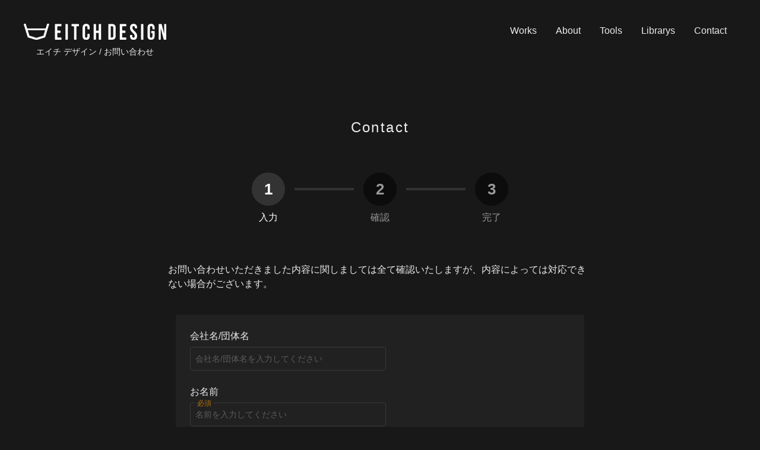

--- FILE ---
content_type: text/html; charset=UTF-8
request_url: http://eitch.design/contact/
body_size: 2634
content:
<!DOCTYPE html>
<html lang="ja">
<head>
      <meta charset="UTF-8">
      <title>お問い合わせ | EITCH DESIGN WEBデザイン</title>
      <meta name="description" content="お問い合わせ">
      <meta name="viewport" content="width=device-width,initial-scale=1.0,minimum-scale=1.0,maximum-scale=1.0" />
      <link rel="shortcut icon" href="/_file/media/favicon.ico" />
      <link rel="preload" href="/_file/font/icomoon.ttf" as="font" type="font/woff" crossorigin>
      <style>#param.noload {visibility: hidden;}</style>
      <!-- Google Tag Manager -->
        <script>(function(w,d,s,l,i){w[l]=w[l]||[];w[l].push({'gtm.start':
        new Date().getTime(),event:'gtm.js'});var f=d.getElementsByTagName(s)[0],
        j=d.createElement(s),dl=l!='dataLayer'?'&l='+l:'';j.async=true;j.src=
        'https://www.googletagmanager.com/gtm.js?id='+i+dl;f.parentNode.insertBefore(j,f);
        })(window,document,'script','dataLayer','GTM-M2CRC83');</script>
      <!-- End Google Tag Manager -->
    </head>
    <body>
    <!-- Google Tag Manager (noscript) -->
      <noscript><iframe src="https://www.googletagmanager.com/ns.html?id=GTM-M2CRC83"
      height="0" width="0" style="display:none;visibility:hidden"></iframe></noscript>
    <!-- End Google Tag Manager (noscript) -->
  <div id="param" class="dm noload flex">
    <header id="HD" class="flex">
  <h1 class="HDti">
    <a class="HDti-link" href="/"><img class="HDti-img" src="/_file/media/logo_type_wt.svg" alt="EITCH DESIGN"></a>
    <span class="HDti-txt font-noto">エイチ デザイン / <b class="HDti-txt-page">お問い合わせ</b></span>
  </h1>

  <nav class="HDmenu">
    <ul class="HDmenu-ul flex">
      <li class="HDmenu-li"><a class="HDmenu-link" href="/portfolio/"><i class="ico"></i>Works</a></li>
      <li class="HDmenu-li"><a class="HDmenu-link" href="/profile/"><i class="ico"></i>About</a></li>
      <li class="HDmenu-li"><a class="HDmenu-link" href="/tool/"><i class="ico"></i>Tools</a></li>
      <li class="HDmenu-li"><a class="HDmenu-link" href="/library/"><i class="ico"></i>Librarys</a></li>
      <li class="HDmenu-li"><a class="HDmenu-link" href="/contact/"><i class="ico"></i>Contact</a></li>
    </ul>
  </nav>
  <i class="HDmenu-icon"><img class="HDmenu-icon-img" src="/_file/media/icon-menu.svg" alt="menu"></i>
</header>
    <section class="sec">
      <header class="sec-head">
        <h2 class="sec-head-ti">Contact</h2>
      </header>

      <div class="wizard">
        <ul class="wizard-ul flex">
          <li class="wizard-li current"><span class="wizard-txt">入力</span></li>
          <li class="wizard-li"><span class="wizard-txt">確認</span></li>
          <li class="wizard-li"><span class="wizard-txt">完了</span></li>
        </ul>
      </div>

      <p class="contact-info">お問い合わせいただきました内容に関しましては全て確認いたしますが、内容によっては対応できない場合がございます。</p>

      <div class="sec-body">
        <form id="main_contact" class="form" method="post" action="confirm" enctype="multipart/form-data">
          <dl class="contact-dl">
            <dd class="contact-dd">
              <div class="contact-dd-ti">会社名/団体名</div>
              <div class="contact-dd-form">
                <div class="form-wrap text">
                  <label class="form-label">
                    <span class="form-label-txt"></span>
                    <input class="form-inpt" id="coporate" name="coporate" value="" placeholder="会社名/団体名を入力してください" type="text">
                  </label>
                  <div div class="form-meta"></div>
                </div>
              </div>
            </dd>
          </dl>
          <dl class="contact-dl">
            <dd class="contact-dd">
              <div class="contact-dd-ti">お名前</div>
              <div class="contact-dd-form">
                <div class="form-wrap text required">
                  <label class="form-label">
                    <span class="form-label-txt"></span>
                    <input class="form-inpt" id="name" name="name" value="" placeholder="名前を入力してください" type="text" required="">
                  </label>
                  <div div class="form-meta"></div>
                </div>
              </div>
            </dd>
          </dl>
          <dl class="contact-dl">
            <dd class="contact-dd">
              <div class="contact-dd-ti">メールアドレス</div>
              <div class="contact-dd-form">
                <div class="form-wrap mail required">
                  <label class="form-label">
                    <span class="form-label-txt"></span>
                    <input class="form-inpt" id="email" name="email" value="" placeholder="メールアドレスを入力してください" type="text" required="">
                  </label>
                  <div div class="form-meta"></div>
                </div>
              </div>
            </dd>
          </dl>
          <dl class="contact-dl">
            <dd class="contact-dd">
              <div class="contact-dd-ti">電話番号</div>
              <div class="contact-dd-form">
                <div class="form-wrap tel">
                  <label class="form-label">
                    <span class="form-label-txt"></span>
                    <input class="form-inpt" id="tel" name="tel" value="" placeholder="電話番号を入力してください" type="text">
                  </label>
                  <div div class="form-meta"></div>
                </div>
              </div>
            </dd>
          </dl>
          <dl class="contact-dl">
            <dd class="contact-dd">
              <div class="contact-dd-ti">依頼内容</div>
              <div class="contact-dd-form">
                <div class="form-wrap slct">
                  <label class="form-label">
                    <select id="kind" name="kind" class="form-slct">
                      <option value="案件依頼">案件依頼</option>
                      <option value="見積もり依頼">見積もり依頼</option>
                      <option value="その他">その他</option>
                    </select>
                  </label>
                  <div class="form-meta"></div>
                </div>
              </div>
            </dd>
          </dl>
          <dl class="contact-dl body">
            <dd class="contact-dd">
              <div class="contact-dd-ti">お問い合わせ内容</div>
              <div class="contact-dd-form">
                <div class="form-wrap required">
                  <label class="form-label">
                    <span class="form-label-txt"></span>
                    <textarea class="form-text" id="body" name="body" placeholder="お問い合わせ内容をお書きください" required=""></textarea>
                  </label>
                  <div class="form-meta"></div>
                </div>
              </div>
            </dd>
          </dl>
          <dl class="contact-dl">
            <dd class="contact-dd">
              <div class="contact-dd-ti">ファイル添付</div>
              <div class="form-wrap file">
                <label class="form-label">
                  <button class="form-file" type="button" onclick="$(this).next().click()">アップロード</button>
                  <input class="form-file-inpt" id="upfiles" name="upfiles" style="display: none;" autocomplete="off" tabindex="-1" type="file">
                </label>
                <div class="form-meta"></div>
                <div class="form-preview"></div>
              </div>
            </dd>
          </dl>
          <div class="contact-sbmt"><div class="form-wrap">
          <label class="form-label">
            <input class="form-sbmt" value="確認画面へ" type="submit">
            <input type="hidden" name="ticket" value="e609573e4903ef423a65ab64a600e9ef4245bbf6" tabindex="-1">
          </label>
        </div></div>
        </form>
      </div>
    </section>

    <footer id="FT">
  <nav class="FTmenu">
    <ul class="FTmenu-ul flex">
      <li class="FTmenu-li"><a class="FTmenu-link" href="/">Home</a></li>
      <li class="FTmenu-li"><a class="FTmenu-link" href="/portfolio/">Works</a></li>
      <li class="FTmenu-li"><a class="FTmenu-link" href="/profile/">About</a></li>
      <li class="FTmenu-li"><a class="FTmenu-link" href="/tool/">Tools</a></li>
      <li class="FTmenu-li"><a class="FTmenu-link" href="/library/">Librarys</a></li>
      <li class="FTmenu-li"><a class="FTmenu-link" href="/contact/">Contact</a></li>
      <li class="FTmenu-li"><a class="FTmenu-link" href="/privacy/">Privacy</a></li>
    </ul>
  </nav>
  <div class="copyright font-eng"><small>Copyright © EITCH DESIGN ALL RIGHTS RESERVED.</small></div>
</footer>
<div id="assist">
  <div id="pageTop" class="t2"><a href="#" class="pageTop-link"><i class="ico"></i>TOP</a></div>
</div>  </div><!-- #param -->
  <link rel="stylesheet" type="text/css" href="/_file/css/common.css?1707958369">
  <link rel="stylesheet" type="text/css" href="/_file/css/form.css?1707958369">
  <link rel="stylesheet" type="text/css" href="/_file/css/contact.css?1707958369">
  <link href="https://fonts.googleapis.com/icon?family=Material+Icons" rel="stylesheet">
  <script src="https://ajax.googleapis.com/ajax/libs/jquery/2.2.4/jquery.min.js"></script>
  <script src="/_file/js/common.js?1707958370"></script>
  <script src="/_file/js/form.js?1707958370"></script>
  <script src="/_file/js/contact.js?1707958370"></script></body>
</html>

--- FILE ---
content_type: text/css
request_url: http://eitch.design/_file/css/common.css?1707958369
body_size: 3407
content:
a,article,aside,audio,blockquote,body,caption,dd,div,dl,dt,figcaption,figure,footer,form,button,h1,h2,h3,h4,h5,h6,header,html,iframe,label,li,mark,menu,nav,ol,output,p,pre,ruby,section,span,table,tbody,td,tfoot,th,thead,time,tr,ul,video{margin:0;padding:0;border:0;font-size:100%;font:inherit;vertical-align:baseline}ol,ul{list-style:none}a{text-decoration:none}i{font-style:normal}img{border:none;vertical-align:top}table{border-collapse:collapse;border-spacing:0}body{color:#322c28;background:#f6f7f8;line-height:1.5em}button{background:none;display:block;cursor:pointer;color:inherit}
button,input{overflow:visible}button,input,select,textarea{appearance:none;-webkit-appearance:none;font-family:yugo,Tahoma,helvetica,arial,sans-serif;font-size: 14px;max-width: 100%;padding:4px 8px;border-radius:4px;border:1px solid #ccc;background:#fff;box-sizing:border-box;vertical-align:middle;transition:.3s}button,input[type=button],input[type=submit],label,select{cursor:pointer}input:focus,select:focus,textarea:focus{outline:0;border:1px solid #222}

/* default
――――――――――――――――――――――――――――――――――――*/
:root {
  --primary-main:  #444;
  --primary-light: #888;
  --primary-dark:  #000;

  --secondary-main:  #bbb;
  --secondary-light: #fff;
  --secondary-dark:  #777;

  --txt-primary:    rgba(0,0,0,0.87);
  --txt-secondary:  rgba(0,0,0,0.60);
  --txt-disabled:   rgba(0,0,0,0.28);

  --bg-paper: #fff;
  --bg-disabled: rgba(0,0,0,0.12);
  --bg-overlay:  rgba(0,0,0,0.50);

  --hover:   rgba(0,0,0,0.04);
  --divider: rgba(0,0,0,0.12);
  --outline: rgba(0,0,0,0.23);
  --input:   rgba(0,0,0,0.42);

  --link-color: #2962ff;

  --info-main: #2196F3;
  --info-bg:   #E9F4FE;

  --error-main: #F44336;
  --error-bg:   #fae8e7;
  
  --warning-main: #FF9800;
  --warning-bg:   #FDF0E6;
  
  --success-main: #4CAF50;
  --success-bg:   #EDF7ED;

  --margin-parts:   0 auto 24px;
  --margin-item:    0 auto 32px;
  --margin-section: 0 auto 64px;
}
.overlay {
  width: 100%;
  height: 100%;
  background: rgba(0,0,0,0.6);
  position: fixed;
  top: 0;
  left: 0;
  z-index: 10000;
}

/* font
--------------------------------*/
@font-face {
  font-family: 'ico';
  src:  url('../font/icomoon.eot?215');
  src:  url('../font/icomoon.eot?215') format('embedded-opentype'),
        url('../font/icomoon.ttf?215') format('truetype'),
        url('../font/icomoon.woff?215') format('woff'),
        url('../font/icomoon.svg?215') format('svg');
  font-weight: normal;
  font-style: normal;
  font-display: auto;
}
@font-face {
  font-family: 'defo';
  src: local("ヒラギノ角ゴ Pro W3"),
    local("Hiragino Kaku Gothic ProN"),
    local("メイリオ"),
    local("Meiryo"),
    local("ＭＳ Ｐゴシック"),
    local("Helvetica"),
    local("Arial");
  font-weight: normal;
  font-display: auto;
}
@font-face {
  font-family: 'defo';
  src: local("ヒラギノ角ゴ Pro W5"),
    local("Meiryo Bold");
  font-weight: bold;
  font-display: auto;
}
@font-face {
  font-family: 'yugo';
  src: local("游ゴシック"),
    local("Yu Gothic Medium"),
    local("Hiragino Kaku Gothic ProN"),
    local("Meiryo"),
    local("Helvetica Neue"),
    local("Helvetica"),
    local("Arial");
  font-weight: 500;
  font-display: auto;
}
@font-face {
  font-family: 'serif';
  src: local("游明朝"),
    local("Yu Mincho"),
    local("YuMincho"),
    local("ヒラギノ明朝 ProN"),
    local("Hiragino Mincho ProN");
  font-weight: 500;
  font-display: auto;
}
.font-yugo {font-family: 'yugo', sans-serif;}
.font-defo {font-family: 'defo', sans-serif;}
.font-noto {font-family: 'Noto Sans JP', sans-serif;}
.font-serif {font-family: 'serif', serif;}
.font-eng {font-family: 'helvetica', 'arial', sans-serif;}
.ico , .ico-mui {
  line-height: 1;
  font-weight: 400;
  font-feature-settings: 'liga';
  font-variant: normal;
  -webkit-font-smoothing: antialiased;
  -moz-osx-font-smoothing: grayscale;
  text-transform: none;
  text-rendering: optimizeLegibility;
  letter-spacing: normal;
  word-wrap: normal;
  white-space: nowrap;
  direction: ltr;
  display: inline-block;
  vertical-align: middle;
}
.ico {font-family: 'ico';}
.ico-mui {
  font-family: 'Material Icons';
  font-size: 24px;
}
.ico::before,.ico-mui::before {
  content: attr(alt);
  vertical-align: text-bottom;
}
.btn-fill .ico-mui::before {
  margin-left: 2px;
  font-size: 18px;
  display: block;
}

/* parameter
--------------------------------*/
/* flex */
.flex {display: flex;}

/* object-fit */
.fit {width: 100%; height: 100%; object-fit: cover;}

/* transition */
a, img {transition: 0.2s;}

/* ellipsis */
.elp {overflow: hidden; text-overflow: ellipsis; white-space: nowrap;}

/* br */
.br {display: inline-block;}

/* lz img */
.lz {opacity: 0;}

/* noscroll */
.noscroll {
  width: 100%;
  overflow: hidden;
  position: fixed;
  left: 0;
}
.noscroll.menuopen  #param {filter: blur(0);}

/* tooltip */
.tooltip-obj {
  padding: 2px 8px;
  font-size: 12px;
  border-radius: 4px;
  background: #686868;
  color: #f0f0f0;
  display: none;
  position: fixed;
  z-index: 1000;
}
.tooltip-obj::after {
  content: '';
  width: 0;
  margin: auto;
  border-top: 6px solid #686868;
  border-right: 6px solid transparent;
  border-left: 6px solid transparent;
  position: absolute;
  bottom: -6px;
  left: 0;
  right: 0;
}

/* color
--------------------------------*/
body {
  line-height: 150%;
  font-family: 'yugo', sans-serif;
  /*color: #322c28;
  background: #f6f7f8;*/
  color: #ececec;
  background: #181818;
}
a {color: #2962ff;}

/* layout
--------------------------------*/
#param {
  width: 100%;
  min-height: 100vh;
  flex-direction: column;
  position: relative;
}
#param.noload {visibility: hidden;}

/* sec */
.sec {
  width: 100%;
  max-width: 1000px;
  margin: 0 auto 80px;
  padding: 0 24px;
  box-sizing: border-box;
}
.sec-head {
  margin: 0 0 16px;
  padding: 16px 0;
  text-align: center;
}
.sec-head-ti {
  font-size: 24px;
  letter-spacing: 0.1em;
}
.sec-head-hero ,
.sec-head-info ,
.sec-head-link {margin: 16px 0 0;}
.sec-head-link .btn-fill {margin: auto;}
.sec-head-hero-img {width: 100%;}
.sec-head-link-ico {margin-right: 8px;}

.cd {
  padding: 16px;
  border-radius: 4px;
  background: #29282b;
  background: rgba(255,255,255,0.09);
  /*box-shadow: 0 1px 3px #ddd;*/
}

.btn-fill {
  width: fit-content;
  padding: 4px 12px;
  border-radius: 4px;
  background: rgba(255,255,255,0.12);
  color: #eee;
  display: block;
}
.btn-fill:hover {background: rgba(255,255,255,0.2);}
.btnLink-wrap {
  display: flex;
  justify-content: center;
  gap: 16px;
}
.btn-round {
  padding: 16px 32px;
  line-height: 100%;
  border-radius: 50px;
  background: #333;
  color: #ececec;
  display: flex;
  align-items: center;
}
.btn-round:hover {opacity: 0.7;}


.sidemenu {display: flex;}

/* head
--------------------------------*/
#HD {
  margin: 40px 40px 88px;
  justify-content: space-between;
}
.HDti-link {color: inherit;}
.HDti-img ,
.HDti-txt {display: block;}
.HDti-img {width: 240px;}
.HDti-txt {
  margin: 8px 0 0;
  text-align: center;
  font-size: 14px;
}
.HDti-txt-page {font-weight: normal;}

.HDmenu-li {margin: 0 16px;}
.HDmenu-li.on {color: #DAA520;}
.HDmenu-link {color: inherit;}
.HDmenu-icon {display: none;}

/* foot
--------------------------------*/
#FT {
  margin: auto 0 0;
  padding: 40px 84px 24px 40px;
  background: #0c0c0c;
  display: flex;
  justify-content: space-between;
  flex-wrap: wrap;
}
.FTmenu-ul {justify-content: end;}
.FTmenu-li:not(:last-child) {margin-right: 16px;}
.FTmenu-link {color: inherit;}
.FTmenu-link:hover {text-decoration: underline;}


/* pageTop */
#pageTop {
  position: fixed;
  bottom: -60px;
  right: 8px;
  z-index: 10;
  transition: 0.2s;
}
.pageTop-link {
  width: 64px;
  height: 60px;
  background: rgba(0,0,0,0.5);
  color: #fff;
  border-radius: 4px 4px 0 0;
  display: block;
  overflow: hidden;
  text-align: center;
  font-size: 13px;
}
#pageTop .ico {
  height: 24px;
  margin: 8px auto 0;
  display: block;
}
#pageTop .ico::before {
  content: "\e96d";
  font-size: 26px;
  text-align: center;
  display: block;
  position: relative;
  top: 0;
}
.scrl #pageTop {bottom: 0;}
.pageTop-link:hover {background: rgba(0,0,0,0.8);}

/* sidemenu */
.sidemenu {height: 100vh;}
.sidemenu #param {
  width: calc(100% - 400px);
  overflow-x: auto;
}
#sidemenu {
  width: 0;
  height: 100vh;
  min-width: 0;
  background: #212121;
  box-shadow: -3px 0 3px #000;
  position: fixed;
  right: 0;
  overflow: hidden;
  transition: 0.3s;
}
.sidemenu #sidemenu ,
.sidemenu-wrap {
  width: 400px;
  height: 100vh;
  max-width: 100%;
  overflow: auto;
}
.sidemenu-wrap {
  padding: 16px;
  box-sizing: border-box;
}
.sm-head {
  width: 368px;
  padding: 16px 0 8px;
  font-size: 18px;
  border-bottom: 1px solid #989898;
  background: #212121;
  color: #fff;
  justify-content: space-between;
  align-items: center;
  position: fixed;
  top: 0;
  z-index: 2;
}
.sm-close {
  width: 40px;
  height: 40px;
  border-radius: 50% 50%;
  display: flex;
  justify-content: center;
  align-items: center;
  cursor: pointer;
  position: relative;
  transition: 0.2s;
}
.sm-close:hover {background: rgba(255,255,255,0.2);}
.sm-close-ico {
  width: 14px;
  color: #ececec;
}
.sm-close-ico:before {
  content: '';
  position: absolute;
  width: 14px;
  height: 1px;
  background-color: currentColor;
  transform: rotate(45deg);
}
.sm-close-ico:after {
  content: '';
  position: absolute;
  width: 14px;
  height: 1px;
  background-color: currentColor;
  transform: rotate(-45deg);
}
.action-ul {
  padding: 24px 0 0;
  justify-content: flex-end;
}


@media screen and (max-width: 768px) {
  .sec {margin: 0 auto 40px;}
  .np {padding: 0;}
  .np .sec-head {padding: 16px;}

  #HD {
    margin: 24px;
    gap: 16px;
    flex-direction: column;
    position: relative;
  }
  .HDti-img {width: 220px;}
  .HDti-txt {
    width: auto;
    margin: 8px 0 0;
    text-align: left;
    font-size: 12px;
    letter-spacing: 0.3em;
  }
  .HDmenu {
    width: 80%;
    height: 100vh;
    background: #000;
    position: fixed;
    top: 0;
    right: -100%;
    z-index: 10;
    transition: 0.2s;
  }
  .HDmenu-ul {
    padding: 24px 16px;
    flex-direction: column;
  }
  .HDmenu-li {margin: 0;}
  .HDmenu-link {
    margin: 0 0 16px;
    padding: 0 8px 16px;
    border-bottom: 1px solid #777;
    display: block;
  }

  .HDmenu-icon {
    display: block;
    position: absolute;
    top: 0;
    right: 0;
    cursor: pointer;
    transition: 0.2s;
  }

  .menuopen .HDmenu {right: 0;}
  .menuopen .HDmenu-icon {right: 90%;}
  .menuopen .HDti ,
  .menuopen section {
    filter: blur(7px);
    pointer-events: none;
  }
  .sidemenu #param {width: auto;}
  .sidemenu #sidemenu {right: 0;}
  #sidemenu {
    top: 0;
    right: -100%;
  }
  .sm-head {width: calc(100% - 32px);}

  .sec-head-info {text-align: left;}

  #FT {padding: 24px;}
  .FTmenu {font-size: 14px;}
  .FTmenu-ul {
    justify-content: flex-start;
    flex-wrap: wrap;
    margin: 0 0 16px;
    gap: 16px 24px;
  }
  .FTmenu-li {
    width: calc(33% - 16px);
    margin: 0 !important;
  }
}/* xs */

--- FILE ---
content_type: text/css
request_url: http://eitch.design/_file/css/form.css?1707958369
body_size: 2373
content:
button,input{overflow:visible}button,input,select,textarea{-webkit-appearance:none;font-family:yugo,Tahoma,helvetica,arial,sans-serif;font-size: 14px;max-width: 100%;padding:4px 8px;border-radius:4px;border:1px solid #ccc;background:#fff;box-sizing:border-box;vertical-align:middle;transition:.2s}button,input[type=button],input[type=submit],label,select{cursor:pointer}input:focus,select:focus,textarea:focus{outline:0;border:1px solid #222}

/* common */
.form-wrap {
  padding: 6px 0 0;
  font-size: 16px;
  line-height: 100%;
}

.form-meta {padding: 8px 0 0;}
.form-dsc {
  font-size: 14px;
  font-style: italic;
  color: #777;
}
.form-error {
  padding: 0 0 16px;
  color: #f44336;
  display: none;
}
.form-error::before {
  content: '\e937';
  font-family: 'ico';
  vertical-align: middle;
}

/* error */
.error {animation: 0.6s shake;}
.error .form-error {display: block;}
.error button, .error input:not([type="radio"]):not([type="checkbox"]), .error select, .error textarea{border-color: #f44336;}
@keyframes shake {
  from {transform: translate3d(0, 0, 0);}
  10%, 30%, 50% {transform: translate3d(-7px, 0, 0);}
  20%, 40% {transform: translate3d(7px, 0, 0);}
}

/* label */
.form-label {
  max-width: 100%;
  display: inline-block;
  position: relative;
}
.form-label-txt {
  padding: 0 4px;
  line-height: 1em;
  font-size: 13px;
  background: #fff;
  background: linear-gradient(to top,#fff 50%,transparent 60%);
  color: #444;
  position: absolute;
  top: -6px;
  left: 8px;
}
.btn-txt-inner {display: block;}
.required.file .form-label-txt ,
.required.img .form-label-txt {
  background: none;
  top: -16px;
  left: 8px;
}
.required .form-label-txt::after {
  content: '必須';
  font-size: 95%;
  color: #f44336;
}
.required .form-label-txt:not(:empty):after {margin-left: 8px;}

.form-count {
  font-size: 13px;
  font-family: 'helvetica', 'arial', sans-serif;
  color: #777;
  position: absolute;
  top: -20px;
  right: 8px;
}
.form-count-inpt {
  font-size: 15px;
  color: #444;
}
.slct .form-label:before {
  content: '\e96d';
  font-family: 'ico';
  width: 30px;
  display: flex;
  justify-content: center;
  align-items: center;
  position: absolute;
  top: 1px;
  bottom: 2px;
  right: 1px;
  transform: rotate(180deg);
  pointer-events: none;
}

/* text */
.form-text {
  width: 330px;
  padding: 8px;
  line-height: 1.4em;
}

/* input */
.form-inpt {
  width: 330px;
  height: 40px;
}
.form-unit {
  width: 30px;
  font-size: 14px;
  color: #444;
  display: flex;
  justify-content: center;
  align-items: center;
  position: absolute;
  top: 0;
  bottom: 0;
}
.unit-left .form-unit {left: 1px;}
.unit-right .form-unit {right: 1px;}
.unit-left .form-inpt {padding-left: 30px;}
.unit-right .form-inpt {padding-right: 30px;}

/* radio check */
.radio , .check {position: relative;}
.radio .form-label-txt ,
.check .form-label-txt {
  background: none;
  top: -12px;
  left: 8px;
}
.form-check {
  display: flex;
  flex-wrap: wrap;
}
.form-check-li:not(:last-child) {margin-right: 16px;}
.form-check .form-label {
  height: 40px;
  padding: 4px 16px 4px 32px;
  border-radius: 4px;
  border: 1px solid #ccc;
  background: #fff;
  box-sizing: border-box;
}
.checked .form-label {
  border-color: #0060df;
  background: #f5f5ff;
}
.checked .form-check-txt {color: #000;}
.form-check-txt {
  height: 100%;
  font-size: 16px;
  background: none;
  color: #444;
  display: flex;
  align-items: center;
  position: relative;
  top: unset;
  left: unset;
}
.form-check-inpt {
  margin: auto;
  position: absolute;
  top: 1px;
  bottom: 1px;
  left: 8px;
  -webkit-appearance: auto;
}

/* select */
.form-slct {
  height: 40px;
  padding-right: 30px;
}

/* upload */
.form-file {
  height: 40px;
  padding: 0 16px;
  border: none;
  border-radius: 100px;
  background: #2962ff;
  color: #fff;
  transition: 0.2s;
}
.form-file::after {
  font-family: 'ico';
  font-size: 140%;
  margin-left: 4px;
  vertical-align: middle;
}
.file .form-file::after {content: '\e912';}
.img .form-file::after {content: '\e945';}
.form-file:hover {background: #3330fe;}

.form-preview:not(:empty) {
  max-width: 100%;
  margin: 16px 0 0;
  display: flex;
  flex-wrap: wrap;
}
.form-preview-name {
  max-width: 100%;
  padding: 6px;
  line-height: 1.4em;
  background: #ddd;
  display: flex;
}
.form-preview-names {max-width: 200px;}
.form-preview-fig {
  width: 150px;
  height: 70px;
  padding: 8px;
  background: #999;
}
.form-preview-fig:not(:last-child) ,
.form-preview-name:not(:last-child) {margin: 0 16px 16px 0;}
.form-preview-img {object-fit: contain;}

/* sbmt */
.form-sbmt {
  height: 40px;
  padding: 0 16px;
  border: none;
  background: #2962ff;
  color: #fff;
  transition: 0.2s;
}
.form-sbmt:hover {background: #3330fe;}
.form-sbmt:focus ,
.form-btn:focus {border: none;}

/* buton */
.form-btn ,
.btn-txt {
  height: 40px;
  padding: 0 16px;
  line-height: 40px;
  border-radius: 4px;
  border: none;
  color: #2962ff;
  cursor: pointer;
  transition: 0.2s;
}
.form-btn.line ,
.btn-txt.line {
  border: 1px solid #2962ff;
  background: transparent;
}
.form-btn.box ,
.btn-txt.box {
  background: #2962ff;
  color: #fff;
}
.form-btn:hover ,
.btn-txt:hover {background: #e8e8e8;}
.form-btn.line:hover ,
.form-btn.box:hover ,
.btn-txt.line:hover ,
.btn-txt.box:hover {
  background: #3330fe;
  color: #fff;
}

/* sec */
.admn-sec {
  margin: 0 auto 40px;
  padding: 32px;
  border-radius: 4px;
  background: #fff;
  box-shadow: 0 0 3px #ccc;
}
.admn-head {
  margin: 0 0 16px;
  display: flex;
  align-items: center;
}
.admn-head .btn-box ,
.admn-head .btn-txt ,
.admn-head .menu-drop {margin-left: auto;}
.admn-ti {font-size: 22px;}


/* menu-drop */
.menu-drop {
  width: 28px;
  margin-left: auto;
  position: relative;
}
.menu-drop-btn {
  width: 28px;
  height: 28px;
  border-radius: 50px;
  display: flex;
  justify-content: center;
  align-items: center;
  cursor: pointer;
  transition: 0.2s;
}
.menu-drop-btn:hover {background: #e8e8e8;}
.menu-drop-btn .ico {
  color: #555;
  display: block;
  transform: rotate(90deg);
}
.menu-drop-btn .ico::before {
  content: '\e907';
  vertical-align: middle;
}
.menu-drop-list {
  width: max-content;
  padding: 8px;
  border-radius: 4px;
  border: 1px solid #c9c9c9;
  background: #fff;
  box-shadow: 0 6px 12px #bbb;
  display: none;
  position: absolute;
  top: 32px;
  right: 0;
  z-index: 2;
}
.menu-drop-list-item {
  padding: 8px 12px;
  border-radius: 4px;
  cursor: pointer;
  transition: 0.2s;
}
.menu-drop-list-item:hover {background: #e8e8e8;}

/**/
.admn-table {
  margin: 0 0 24px;
  border-top: 1px solid #ccc;
  border-left: 1px solid #ccc;
  display: flex;
  flex-wrap: wrap;
}
.admn-table-li {
  width: calc(100% / 3);
  padding: 8px 16px;
  border-bottom: 1px solid #ccc;
  border-right: 1px solid #ccc;
  box-sizing: border-box;
  display: flex;
}

/**/
.admn-list {
  margin: 0 0 24px;
  border-top: 1px solid #ccc;
  border-left: 1px solid #ccc;
  border-right: 1px solid #ccc;
}
.admn-list-set {align-items: center;}
.admn-list-li {
  padding: 8px 8px 8px 0;
  border-bottom: 1px solid #ccc;
}
.admn-list-li.ti {background: #f0f0f0;}
.admn-list-item {padding: 0 16px;}
.admn-list-item:not(:first-child) {border-left: 1px solid #c0c0c0;}
.admn-list-item-btn {
  margin-left: auto;
  padding-left: 8px;
  border-left: 1px solid #c0c0c0;
  display: flex;
}


/* modal-down */
.modal-down-sec {
  width: 100%;
  height: 90%;
  margin: auto;
  padding: 66px 0 0;
  border-radius: 10px 10px 0 0;
  background: #f6f7f8;
  box-shadow: 0 -5px 5px #555;
  box-sizing: border-box;
  position: fixed;
  bottom: 0;
  left: 0;
  right: 0;
  z-index: 10001;
  transition: 0.2s;
}
.modal-down-close {
  width: 50px;
  height: 50px;
  line-height: 50px;
  text-align: center;
  font-size: 30px;
  position: absolute;
  top: 8px;
  right: 8px;
  z-index: 1;
  cursor: pointer;
}
.modal-down-close .ico::before {content: '\e903';}
.modal-down-set {
  max-height: 100%;
  padding: 0 24px 24px;
  overflow: auto;
}
#modal-down:not(.act) .modalbg {display: none;}
#modal-down:not(.act) .modal-down-sec {bottom: -100%;}

/* Dark mode
___________________________________________________________________________*/
.dm button, .dm input, .dm select, .dm textarea {
  border: 1px solid #444;
  background: transparent;
  color: inherit;
}
.dm .form-btn.box , .dm .btn-txt.box  {background: #444}
.dm .form-label-txt {background: linear-gradient(to top,#212121 50%,transparent 60%);}
.dm .required .form-label-txt::after {color: #ff9800;}
.dm option {color: #322c28;}

.dm .form-file:hover , .dm .form-sbmt:hover {background: #161616;}
.dm .form-btn.line, .dm .btn-txt.line {border: 1px solid #444;}
.dm .form-btn.line:hover, .dm .form-btn.box:hover, .dm .btn-txt.line:hover, .dm .btn-txt.box:hover {
  background: #161616;
}
.dm .form-preview-name {background: #383838;}
.dm .form-count-inpt , .form-label-txt {color: #ccc;}

.dm .menu-drop-list {
  border: 1px solid #444;
  background: #1b1b1b;
  box-shadow: 0 6px 12px #000;
}


@media screen and (min-width: 769px){}/* xl-xm */
@media screen and (max-width: 1481px){}/* xm-sm */

--- FILE ---
content_type: text/css
request_url: http://eitch.design/_file/css/contact.css?1707958369
body_size: 732
content:
/* wizard
--------------------------------*/
.wizard {
  height: 120px;
  margin: 0 0 40px;
  padding: 0 0 24px;
  display: flex;
  justify-content: center;
  align-items: center;
}
.wizard-ul {
  justify-content: center;
  position: relative;
}
.wizard-uls::after {
  content: '';
  width: 100%;
  height: 4px;
  margin: auto;
  background: #ccc;
  position: absolute;
  top: 0;
  bottom: 0;
  left: 0;
  z-index: 1;
}
.wizard-li {
  width: 56px;
  height: 56px;
  border-radius: 56px;
  border: 16px solid #181818;
  background: #0c0c0c;
  color: #999;
  display: flex;
  justify-content: center;
  align-items: center;
  position: relative;
  z-index: 2;
  counter-increment: caution;
}
.wizard-li:not(:last-child) {margin-right: 100px;}
.wizard-li::before {
  content: counter(caution);
  font-size: 26px;
  font-weight: bold;
  font-family: 'helvetica', 'arial', sans-serif;
  display: block;
}
.wizard-li:not(:last-child)::after {
  content: '';
  width: 100px;
  height: 4px;
  margin: auto;
  background: #333;
  position: absolute;
  top: 0;
  bottom: 0;
  right: -116px;
  z-index: 1;
}
.wizard-li.current ,
.wizard-li.finish ,
.wizard-li.finish::after {
  background: #333;
  color: #fff;
}
.wizard-li.finish::before {
  content: '\e904';
  font-size: 40px;
  font-family: 'ico';
  position: relative;
  top: 3px;
}
.wizard-txt {
  width: 100%;
  text-align: center;
  position: absolute;
  bottom: -32px;
  left: 0;
}

.contact-info {
  width: 75%;
  margin: 0 auto 40px;
}
.form {
  width: 640px;
  max-width: 80%;
  margin: auto;
  padding: 24px;
  border-radius: 4px;
  background: #212121;
  display: flex;
  flex-direction: column;
  /*align-items: center;*/
}
.contact-dl {margin: 0 0 16px;}
.contact-dd-form {opacity: 0.7;}
.body .form-label, .body .form-text {
  width: 100%;
  height: 200px;
}
.contact-sbmt {
  text-align: right;
  justify-content: flex-end;
  gap: 16px;
}
.contact-dd-form:empty {height: 1em;}

@media screen and (max-width: 768px) {
  .wizard-li:not(:last-child)::after {
    width: 20px;
    right: -35px;
  }
  .wizard-li:not(:last-child) {margin-right: 20px;}
}

--- FILE ---
content_type: application/x-javascript
request_url: http://eitch.design/_file/js/common.js?1707958370
body_size: 1296
content:
var $win = $(window);
var $bd = $('body');
var $prm = $('#param');
var $rt = $('#root');
var $head = $('#head');
var $foot = $('#foot');
var $sidemenu = $('.sidemenu-wrap');

// common
//=============================================================================

// menu ------------------------------------------
$bd.on('click',".HDmenu-link",function(){
  location.$(this).attr('href');
  return false;
});
$bd.on('click',".HDmenu-icon , .menuopen",function(){
  noscroll();
  $prm.toggleClass('menuopen');
});

// tooltip ------------------------------------------
$bd.on('mouseover','.tooltip',function(e){
  $bd.append('<div class="tooltip-obj">' + $(this).data('tip') + '</div>');
  var tip = $('.tooltip-obj');
  var t = $(this).offset().top - $win.scrollTop() - (tip.innerHeight() + $(this).innerHeight() - 10);
  var l = e.pageX - (tip.innerWidth() / 2);
  
  tip.css({'top':t + 'px','left':l + 'px'}).fadeIn(200);
});
$bd.on('mouseout','.tooltip',function(){
  $('.tooltip-obj').remove();
});

// scroll ------------------------------------------
$bd.on('click',"a[href ^= '#']",function(){
  var href = $(this).attr('href');
  var target = $(href == '#' || href == '' ? 'html' : href);
  var position = target.offset().top - 24;

  $('body,html').animate({
    scrollTop: position
  });
  return false;
});


// LazyLoad ------------------------------------------
function LazyLoad(wst){
  $('img , video').each(function(){
    var lz = $(this).attr('lz');
    if(lz != undefined){
      if(!$(this).hasClass('lz')){$(this).addClass('lz');}
      if(wst + $win.height() > $(this).offset().top - 200){
        $(this).attr('src',lz).removeAttr('lz');
        $(this).on('load', function(){$(this).removeClass('lz');});
      }
    }
  });
}

// SideMenu ------------------------------------------
function sidemenu(obj){
  $sidemenu.empty().append(obj);
  $('.sidemenu-wrap').css('padding-top',$('.sm-head').innerHeight() + 16 + 'px');
  $bd.addClass('sidemenu');
}
$bd.on('click','.sm-close',function(){
  $bd.removeClass('sidemenu');
  $sidemenu.empty();
});

function noscroll(){
  if(!$('.noscroll')[0]){
    var winScroll = $win.scrollTop();
    $prm.css('top', -winScroll);
    $prm.attr('data', winScroll);
    $bd.addClass('noscroll');
  } else {
    $bd.removeClass('noscroll');
    $('body,html').scrollTop($prm.attr('data'));
    $prm.removeAttr('style');
    $prm.removeAttr('data');
  }
}


// call function
//=============================================================================
$win.load(function(){
  var ww = $win.width();
  var lst = $win.scrollTop();
  scrolls(lst);
  LazyLoad(lst);
  setTimeout(load,150);
});

$win.on('orientationchange , resize', function(){
  var ww = $win.width();
  var rst = $win.scrollTop();
  scrolls(rst);
  LazyLoad(rst);
});

$win.scroll(function(){
  var ww = $win.width();
  var st = $win.scrollTop();
  scrolls(st);
  LazyLoad(st);
});


// common function
//=============================================================================
//load
  function load(){if($('#param.noload')[0]){prc('noload');}}
//scroll
  function scrolls(scrl){
    if(scrl > 100){
      pac('scrl');
    } else {
      prc('scrl');
    }
    if($foot[0]){var endCount = $foot.offset().top - $win.height();}
    else {var endCount = $win.height();}
    
    if(scrl > endCount){
      pac('scrlEnd');
    } else {
      prc('scrlEnd');
    }
  }
//$prm.addClass
  function pac(tar){$prm.addClass(tar);}
//$prm.removeClass
  function prc(tar){$prm.removeClass(tar);}
//localStorage
  function storage(tar){return localStorage.getItem(tar);}
//console.log
  function log(app){console.log(app);}

//device
function device(){$prm.attr('device',dvc());}

//UAcheck
function dvc(){
  var ua = navigator.userAgent;
  if(ua.indexOf('iPhone') > 0 || ua.indexOf('iPod') > 0 || ua.indexOf('Android') > 0 && ua.indexOf('Mobile') > 0){
    return 'sp';
  }else if(ua.indexOf('iPad') > 0 || ua.indexOf('Android') > 0){
    return 'tab';
  }else{
    return 'pc';
  }
}

--- FILE ---
content_type: image/svg+xml
request_url: http://eitch.design/_file/media/logo_type_wt.svg
body_size: 1309
content:
<?xml version="1.0" encoding="utf-8"?>
<!-- Generator: Adobe Illustrator 26.4.1, SVG Export Plug-In . SVG Version: 6.00 Build 0)  -->
<svg version="1.1" id="レイヤー_1" xmlns="http://www.w3.org/2000/svg" xmlns:xlink="http://www.w3.org/1999/xlink" x="0px"
	 y="0px" width="292.9px" height="32.4px" viewBox="0 0 292.9 32.4" style="enable-background:new 0 0 292.9 32.4;"
	 xml:space="preserve">
<style type="text/css">
	.st0{fill:#FFFFFF;}
</style>
<path class="st0" d="M51.128,0h-2.3c-0.5,0-0.736,0.233-0.9,0.7l-2.8,8.6h-38.1l-2.8-8.6c-0.1-0.4-0.5-0.7-0.9-0.7h-2.3
	c-0.769,0-1.136,0.933-1,1.4l8,25.2c0.1,0.3,0.3,0.6,0.7,0.7l17.1,5.2h0.5l17.1-5.2c0.3-0.1,0.6-0.3,0.7-0.7l8-25.2
	C52.228,1,52.459,0,51.128,0z M8.298,13.1h35.6l-3.4,10.7l-14.5,4.3l-14.4-4.4C11.598,23.7,8.298,13.1,8.298,13.1z M69.898,13.7h4.9
	c0.5,0,0.9,0.4,0.9,0.9v2.7c0,0.5-0.4,0.9-0.9,0.9h-4.9c-0.5,0-0.9,0.4-0.9,0.9v7.4c0,0.5,0.4,0.9,0.9,0.9h6.7
	c0.5,0,0.9,0.4,0.9,0.9V31c0,0.5-0.4,0.9-0.9,0.9h-11.6c-0.5,0-0.9-0.4-0.9-0.9V1.5c0-0.5,0.4-0.9,0.9-0.9h11.6
	c0.5,0,0.9,0.4,0.9,0.9v2.7c0,0.5-0.4,0.9-0.9,0.9h-6.7c-0.5,0-0.9,0.4-0.9,0.9v6.9C68.998,13.3,69.398,13.7,69.898,13.7z
	 M86.498,0.6h3.1c0.5,0,0.9,0.4,0.9,0.9V31c0,0.5-0.4,0.9-0.9,0.9h-3.1c-0.5,0-0.9-0.4-0.9-0.9V1.5C85.598,1,85.998,0.6,86.498,0.6z
	 M99.098,0.6h13.4c0.5,0,0.9,0.4,0.9,0.9v2.7c0,0.5-0.4,0.9-0.9,0.9h-3.3c-0.5,0-0.9,0.4-0.9,0.9v25c0,0.5-0.4,0.9-0.9,0.9h-3.1
	c-0.5,0-0.9-0.4-0.9-0.9V6c0-0.5-0.4-0.9-0.9-0.9h-3.4c-0.5,0-0.9-0.4-0.9-0.9V1.5C98.198,1,98.598,0.6,99.098,0.6z M134.598,20.2
	c0.5,0,0.9,0.4,0.9,0.9v3.3c0,5-2.5,7.9-7.3,7.9s-7.3-2.9-7.3-7.9V8.1c0-5,2.5-7.9,7.3-7.9s7.3,2.9,7.3,7.9v3h-3.7
	c-0.5,0-0.9-0.4-0.9-0.9V7.8c0-2.2-1-3.1-2.5-3.1c-1.6,0-2.5,0.8-2.5,3.1v16.9c0,2.2,1,3,2.5,3c1.6,0,2.5-0.8,2.5-3v-3.6
	c0-0.5,0.4-0.9,0.9-0.9H134.598z M147.598,31.8h-3.1c-0.5,0-0.9-0.4-0.9-0.9V1.5c0-0.5,0.4-0.9,0.9-0.9h3.1c0.5,0,0.9,0.4,0.9,0.9
	v11.6c0,0.5,0.4,0.9,0.9,0.9h3.8c0.5,0,0.9-0.4,0.9-0.9V1.5c0-0.5,0.4-0.9,0.9-0.9h3.2c0.5,0,0.9,0.4,0.9,0.9V31
	c0,0.5-0.4,0.9-0.9,0.9h-3.2c-0.5,0-0.9-0.4-0.9-0.9V19.3c0-0.5-0.4-0.9-0.9-0.9h-3.8c-0.5,0-0.9,0.4-0.9,0.9v11.6
	C148.498,31.4,148.098,31.8,147.598,31.8z M173.898,1.5c0-0.5,0.4-0.9,0.9-0.9h6.9c4.9,0,7.3,2.7,7.3,7.7v15.8c0,5-2.4,7.7-7.3,7.7
	h-6.9c-0.5,0-0.9-0.4-0.9-0.9C173.898,30.9,173.898,1.5,173.898,1.5z M178.798,5v22.3h2.8c1.6,0,2.5-0.8,2.5-3V8.1
	c0-2.2-0.9-3-2.5-3C181.598,5.1,178.798,5,178.798,5z M203.098,13.7h4.9c0.5,0,0.9,0.4,0.9,0.9v2.7c0,0.5-0.4,0.9-0.9,0.9h-4.9
	c-0.5,0-0.9,0.4-0.9,0.9v7.4c0,0.5,0.4,0.9,0.9,0.9h6.7c0.5,0,0.9,0.4,0.9,0.9V31c0,0.5-0.4,0.9-0.9,0.9h-11.6
	c-0.5,0-0.9-0.4-0.9-0.9V1.5c0-0.5,0.4-0.9,0.9-0.9h11.6c0.5,0,0.9,0.4,0.9,0.9v2.7c0,0.5-0.4,0.9-0.9,0.9h-6.7
	c-0.5,0-0.9,0.4-0.9,0.9v6.9C202.198,13.3,202.598,13.7,203.098,13.7z M225.798,0.2c4.8,0,7.2,2.9,7.2,7.9v1h-4.6V7.8
	c0-2.2-0.9-3.1-2.5-3.1s-2.5,0.8-2.5,3.1s1,4,4.2,6.8c4.1,3.6,5.4,6.2,5.4,9.8c0,5-2.5,7.9-7.3,7.9s-7.3-2.9-7.3-7.9v-1.9h4.6v2.2
	c0,2.2,1,3,2.5,3s2.5-0.8,2.5-3c0-2.3-1-4-4.2-6.8c-4.1-3.6-5.4-6.2-5.4-9.8C218.498,3.1,220.998,0.2,225.798,0.2L225.798,0.2z
	 M241.998,0.6h3.1c0.5,0,0.9,0.4,0.9,0.9V31c0,0.5-0.4,0.9-0.9,0.9h-3.1c-0.5,0-0.9-0.4-0.9-0.9V1.5
	C241.098,1,241.498,0.6,241.998,0.6z M262.998,14.4h5.1c0.5,0,0.9,0.4,0.9,0.9v9c0,5-2.5,7.9-7.3,7.9s-7.3-2.9-7.3-7.9V8.1
	c0-5,2.5-7.9,7.3-7.9s7.3,2.9,7.3,7.9v3h-3.7c-0.5,0-0.9-0.4-0.9-0.9V7.8c0-2.2-1-3.1-2.5-3.1s-2.5,0.8-2.5,3.1v16.9
	c0,2.2,1,3,2.5,3s2.5-0.8,2.5-3v-5.8h-2.3v-3.6C262.098,14.8,262.498,14.4,262.998,14.4z M281.698,9.2l-0.1,21.7
	c0,0.5-0.4,0.9-0.9,0.9h-2.6c-0.5,0-0.9-0.4-0.9-0.9V1.5c0-0.5,0.4-0.9,0.9-0.9h4.6c0.4,0,0.8,0.3,0.9,0.7l4.8,18h0.1V1.5
	c0-0.5,0.4-0.9,0.9-0.9h2.6c0.5,0,0.9,0.4,0.9,0.9V31c0,0.5-0.4,0.9-0.9,0.9h-3.5c-0.4,0-0.8-0.3-0.9-0.7
	C287.598,31.2,281.698,9.2,281.698,9.2z"/>
</svg>


--- FILE ---
content_type: application/x-javascript
request_url: http://eitch.design/_file/js/form.js?1707958370
body_size: 1852
content:
var ck = 'checked';

// check boxチェック
function FirstAction(){
  $('.form-check-inpt').each(function(){
    if($(this).prop(ck)){
      $(this).parents('.form-check-li').addClass(ck);
    }
  });
}

// check box
$bd.on('click','.form-check-inpt',function(){
  var $papa = $(this).parents('.form-wrap');

  if($papa.hasClass('radio')){
    $papa.find('.checked').removeClass(ck);
  }
  $(this).parents('.form-check-li').toggleClass(ck);

});

// number limit
$bd.on('keypress','.number .form-inpt,.numeric .form-inpt,.tel .form-inpt',function(e){
  return leaveOnlyNumber(e)
  function leaveOnlyNumber(e){
    var st = String.fromCharCode(e.which);
    if ('0123456789'.indexOf(st,0) < 0) {return false;}
    return true;
  }
});

// count up
$bd.on('keyup , keydown , click , mousemove', '.count .form-text ,.count .form-inpt' , function(){
  var txNum = $(this).val().length;
  $(this).prevAll('.form-count').find('.form-count-inpt').text(txNum);

  // 文字数制限
  if($(this).parents('.form-wrap').hasClass('limit')){
    var mxt = Number($(this).prevAll('.form-count').find('.form-count-limit').text());

    if(txNum > mxt){
      var txtData = $(this).val().slice(0 , mxt);
      $(this).val(txtData);
    }
  }
});

// upload
// ファイル名表示
$bd.on('change', '.file .form-file-inpt', function(){
  var file = $(this).prop('files');
  var files = file.length;
  var iups = $(this).parents('.form-wrap');
  var $name = iups.find('.form-preview-name');
  var i = 0;

  if(files == 1){
    if(!$name[0]){
      iups.find('.form-preview').append('<p class="form-preview-name"></p>');
    }
    
    //iups.find('.form-preview-name').text(file[0].name);
    iups.find('.form-preview-name').append('<span class="form-preview-names elp">' + getName(file[0].name)+'</span><span class="form-preview-ext">.' + getExt(file[0].name) + '</span>');
  } else if(files > 1) {
    if($name[0]){$name.remove();}
    for (i = 0; i < files; i++) {
      iups.find('.form-preview').append('<p class="form-preview-name"><span class="form-preview-names elp">' + getName(file[i].name)+'</span><span class="form-preview-ext">.' + getExt(file[i].name) + '</span></p>');
    }
  }
});
// ファイル名・拡張子取得
function getName(filename){
	var pos = filename.lastIndexOf('.');
	if (pos === -1) return filename;
	return filename.split('.')[0];
}
function getExt(filename){
	var pos = filename.lastIndexOf('.');
	if (pos === -1) return '';
	return filename.slice(pos + 1);
}

// 画像表示
$bd.on('change', '.preview .form-file-inpt', function(){
  var file = $(this).prop('files');
  var files = file.length;
  var iups = $(this).parents('.form-wrap');
  
  if(files == 1){
    if(!iups.find('.form-preview-fig')[0]){
      iups.find('.form-preview').append('<figure class="form-preview-fig"><img class="form-preview-img fit" src="" alt=""></figure>');
    }
    var reader = new FileReader();
    reader.onload = function(){
      iups.find('.form-preview-img').attr('src', reader.result);
    }
    reader.readAsDataURL(file[0]);
  } else if(files > 1) {
    if(iups.find('.form-preview-fig')[0]){
      iups.find('.form-preview-fig').remove();
    }
    for (i = 0; i < files; i++) {
      var reader = new FileReader();
      reader.onload = function(e){
        iups.find('.form-preview').append('<figure class="form-preview-fig"><img class="form-preview-img fit" src="' + e.target.result + '" alt=""></figure>');
      }
      reader.readAsDataURL(file[i]);
    }
  }
});

// mail
$bd.on('blur', '.email .form-inpt' , function(){
  var email =  $.trim($(this).val());
  if(email && !(/^([a-z0-9\+_\-]+)(\.[a-z0-9\+_\-]+)*@([a-z0-9\-]+\.)+[a-z]{2,6}$/gi).test(email)){
    show_error('メールアドレスの形式が誤っています',$(this));
  } else if($(this).parents('.form-wrap').hasClass('error')){
    $(this).parents('.form-wrap').removeClass('error').find('.form-error').remove();
  }
});

// required
$bd.on('blur', '.required .form-inpt,.required .form-text' , function(){
  if($(this).val() == ''){
    show_error('必須項目です。',$(this));
  } else if($(this).parents('.form-wrap').hasClass('error')){
    $(this).parents('.form-wrap').removeClass('error').find('.form-error').remove();
  }
});

// error
function show_error(message,tar) {
  var $wrap = tar.parents('.form-wrap');
  if($wrap.hasClass('error')){
    $wrap.removeClass('error').find('.form-error').remove();
  }
  setTimeout(function(){
    $wrap.addClass('error').find('.form-meta').prepend('<p class="form-error">' + message + '</p>');
  },100);
}


// disp
//=============================================================================

// menu-drop
$bd.on('click','.menu-drop-btn',function(){
  const $papa = $(this).parent();
  if($papa.hasClass('act')){
    dropClose();
    return false;
  }
  dropClose();

  $papa.toggleClass('act');
  $papa.find('.menu-drop-list').fadeToggle(130);
});

function dropClose(){
  if($('.menu-drop.act')[0]){
    $('.menu-drop.act .menu-drop-list').fadeOut(130);
    $('.menu-drop').removeClass('act');
  }
}

$bd.on('click','.menu-drop-list-item',function(){
  if($(this).hasClass('dell')){
    if(!confirm('削除しますか？')){return false;}
  }
});

// modal
//=============================================================================
$bd.on('click','.modal-down-close',function(){ModalDownClose()});
$bd.on('click','.modal-down-btn',function(){ModalDownOpen();});

function ModalDownOpen(obj){
  $('.modal-down-set').append(obj);
  $('#modal-down').addClass('act');
  noscroll();
  //fdi($('#modal-down'));
}
function ModalDownClose(){
  $('#modal-down').removeClass('act');
  noscroll();
  $('.modal-down-set').empty();
}



// call function
//=============================================================================
FirstAction();

$('#form').submit(function(){
  if($('.form .error')[0]){
    alert('入力内容に誤りがあります。');
    return false;
  }
});